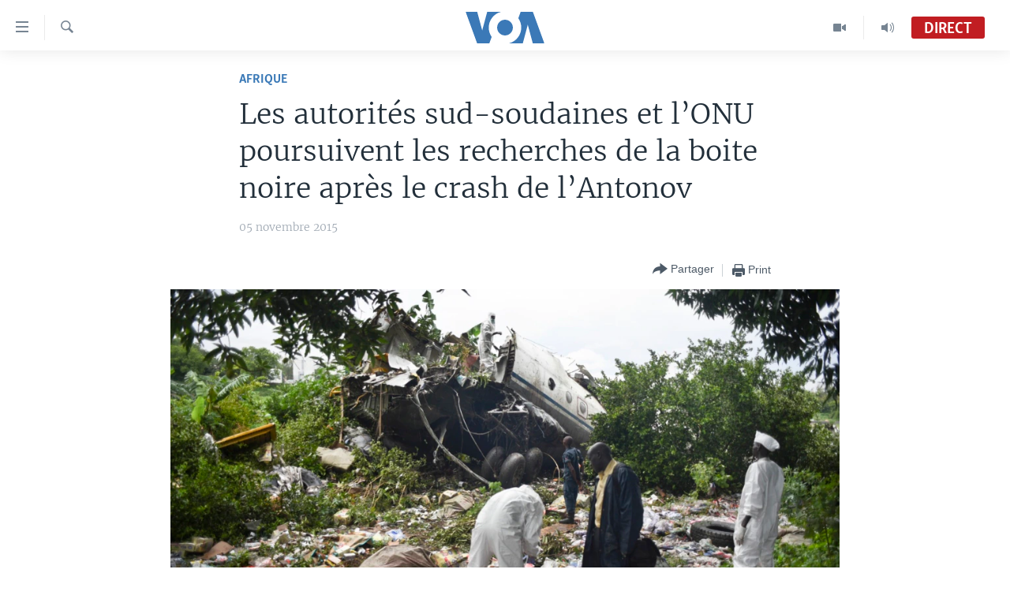

--- FILE ---
content_type: application/javascript; charset=utf-8
request_url: https://www.voaafrique.com/conf.js?x=309
body_size: 354
content:
var pangeaConfiguration = {AppSet: {}, UISet: {}, LangSet: {}, CmsSet: {}};pangeaConfiguration.UISet.Analytics = {};pangeaConfiguration.UISet.Analytics.AkamaiMediaAnalytics = "";pangeaConfiguration.UISet.Forum = {};pangeaConfiguration.UISet.Forum.FacebookForumLanguage = "en_US";pangeaConfiguration.UISet.Responsive = {};pangeaConfiguration.UISet.Responsive.Facebook = {};pangeaConfiguration.UISet.Responsive.Facebook.ApiVersion = "v2.5";pangeaConfiguration.UISet.Responsive.Navigation = {};pangeaConfiguration.UISet.Responsive.Navigation.Header = {};pangeaConfiguration.UISet.Responsive.Navigation.Header.BiggerLogo = true;pangeaConfiguration.UISet.Responsive.Player = {};pangeaConfiguration.UISet.Responsive.Player.Audio = {};pangeaConfiguration.UISet.Responsive.Player.Audio.Sticky = {};pangeaConfiguration.UISet.Responsive.Player.Audio.Sticky.Enable = true;pangeaConfiguration.UISet.Responsive.Player.Video = {};pangeaConfiguration.UISet.Responsive.Player.Video.Sticky = {};pangeaConfiguration.UISet.Responsive.Player.Video.Sticky.Enable = true;pangeaConfiguration.UISet.Responsive.ProgramUpdaterAndBreakingNews = {};pangeaConfiguration.UISet.Responsive.ProgramUpdaterAndBreakingNews.Ticker = {};pangeaConfiguration.UISet.Responsive.ProgramUpdaterAndBreakingNews.Ticker.Timer = {};pangeaConfiguration.UISet.Responsive.ProgramUpdaterAndBreakingNews.Ticker.Timer.Refresh = 30;pangeaConfiguration.UISet.Responsive.Progressive = {};pangeaConfiguration.UISet.Responsive.Progressive.ClickAmount = 5;pangeaConfiguration.UISet.Responsive.Progressive.DisableOnDesktop = true;pangeaConfiguration.UISet.Responsive.Sharing = {};pangeaConfiguration.UISet.Responsive.Sharing.FB = {};pangeaConfiguration.UISet.Responsive.Sharing.FB.Quotation = {};pangeaConfiguration.UISet.Responsive.Sharing.FB.Quotation.SdkSourceUrl = "https://connect.facebook.net/en_US/sdk.js#xfbml=1\u0026version=v2.6";pangeaConfiguration.AppSet.Responsive = {};pangeaConfiguration.AppSet.Responsive.DedicatedLive = {};pangeaConfiguration.AppSet.Responsive.DedicatedLive.Player = {};pangeaConfiguration.AppSet.Responsive.DedicatedLive.Player.Interval = {};pangeaConfiguration.AppSet.Responsive.DedicatedLive.Player.Interval.ExpiresSeconds = 20;pangeaConfiguration.AppSet.Responsive.DedicatedLive.Playlist = {};pangeaConfiguration.AppSet.Responsive.DedicatedLive.Playlist.Interval = {};pangeaConfiguration.AppSet.Responsive.DedicatedLive.Playlist.Interval.ExpiresSeconds = 20;pangeaConfiguration.AppSet.Responsive.EditorialBar = {};pangeaConfiguration.AppSet.Responsive.EditorialBar.ApiUrl = "https://voa.pangea-cms.com/publisher/api/site/itemdata";pangeaConfiguration.AppSet.System = {};pangeaConfiguration.AppSet.System.Facebook = {};pangeaConfiguration.AppSet.System.Facebook.AppApiKey = "171468140033861";